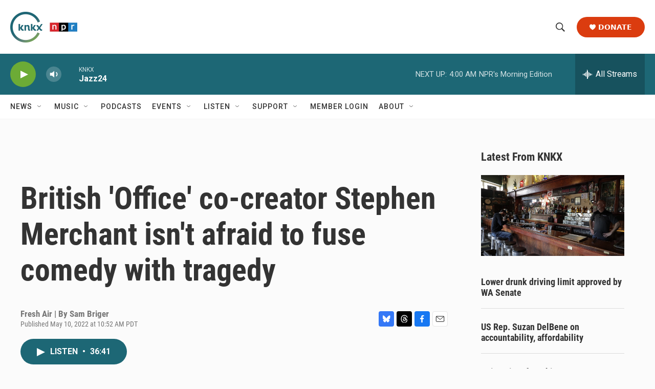

--- FILE ---
content_type: text/html; charset=utf-8
request_url: https://www.google.com/recaptcha/api2/aframe
body_size: 163
content:
<!DOCTYPE HTML><html><head><meta http-equiv="content-type" content="text/html; charset=UTF-8"></head><body><script nonce="4s2iZeDAE0faWqD7pFD-TQ">/** Anti-fraud and anti-abuse applications only. See google.com/recaptcha */ try{var clients={'sodar':'https://pagead2.googlesyndication.com/pagead/sodar?'};window.addEventListener("message",function(a){try{if(a.source===window.parent){var b=JSON.parse(a.data);var c=clients[b['id']];if(c){var d=document.createElement('img');d.src=c+b['params']+'&rc='+(localStorage.getItem("rc::a")?sessionStorage.getItem("rc::b"):"");window.document.body.appendChild(d);sessionStorage.setItem("rc::e",parseInt(sessionStorage.getItem("rc::e")||0)+1);localStorage.setItem("rc::h",'1770113381221');}}}catch(b){}});window.parent.postMessage("_grecaptcha_ready", "*");}catch(b){}</script></body></html>